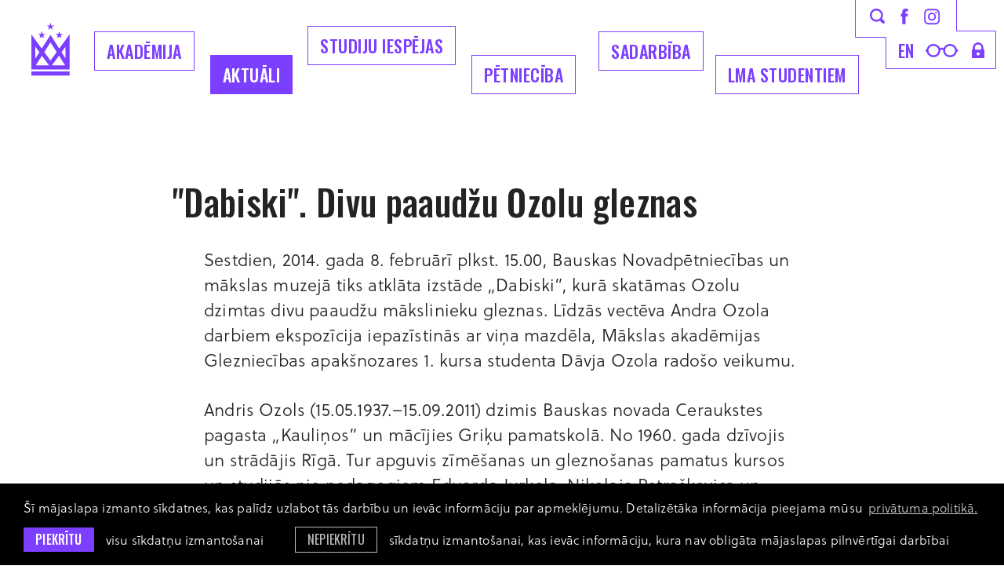

--- FILE ---
content_type: text/html; charset=utf-8
request_url: https://www.lma.lv/aktuali/andquotdabiskiandquot-divu-paaudzu-ozolu-gleznas
body_size: 6485
content:
<!DOCTYPE html> 
<html lang="lv">
<head>
	<meta charset="UTF-8"> 
	<meta http-equiv="X-UA-Compatible" content="IE=edge">
	<meta name="viewport" content="width=device-width, initial-scale=1">
	
	<meta name="SKYPE_TOOLBAR" content="SKYPE_TOOLBAR_PARSER_COMPATIBLE" />
	
	<meta name="keywords" content="māksla, dizains, izglītība, akadēmija, studijas" />
	<meta name="description" content="Latvijas Mākslas akadēmija ir izglītības iestāde ar studiju programmām mākslās un dizainā." />
	<meta name="author" content="LMA">

	<title>&quot;Dabiski&quot;. Divu paaudžu Ozolu gleznas — Latvijas Mākslas akadēmija</title>
	<link rel="apple-touch-icon-precomposed" sizes="57x57" href="/assets/favicons/apple-touch-icon-57x57.png" />
	<link rel="apple-touch-icon-precomposed" sizes="114x114" href="/assets/favicons/apple-touch-icon-114x114.png" />
	<link rel="apple-touch-icon-precomposed" sizes="72x72" href="/assets/favicons/apple-touch-icon-72x72.png" />
	<link rel="apple-touch-icon-precomposed" sizes="144x144" href="/assets/favicons/apple-touch-icon-144x144.png" />
	<link rel="apple-touch-icon-precomposed" sizes="60x60" href="/assets/favicons/apple-touch-icon-60x60.png" />
	<link rel="apple-touch-icon-precomposed" sizes="120x120" href="/assets/favicons/apple-touch-icon-120x120.png" />
	<link rel="apple-touch-icon-precomposed" sizes="76x76" href="/assets/favicons/apple-touch-icon-76x76.png" />
	<link rel="apple-touch-icon-precomposed" sizes="152x152" href="/assets/favicons/apple-touch-icon-152x152.png" />
	<link rel="icon" type="image/png" href="/assets/favicons/favicon-196x196.png" sizes="196x196" />
	<link rel="icon" type="image/png" href="/assets/favicons/favicon-96x96.png" sizes="96x96" />
	<link rel="icon" type="image/png" href="/assets/favicons/favicon-32x32.png" sizes="32x32" />
	<link rel="icon" type="image/png" href="/assets/favicons/favicon-16x16.png" sizes="16x16" />
	<link rel="icon" type="image/png" href="/assets/favicons/favicon-128.png" sizes="128x128" />
	<meta name="application-name" content="&nbsp;"/>
	<meta name="msapplication-TileColor" content="#FFFFFF" />
	<meta name="msapplication-TileImage" content="/assets/favicons/mstile-144x144.png" />
	<meta name="msapplication-square70x70logo" content="/assets/favicons/mstile-70x70.png" />
	<meta name="msapplication-square150x150logo" content="/assets/favicons/mstile-150x150.png" />
	<meta name="msapplication-wide310x150logo" content="/assets/favicons/mstile-310x150.png" />
	<meta name="msapplication-square310x310logo" content="/assets/favicons/mstile-310x310.png" />
	<link rel="alternate" hreflang="lv" href="/lv" />
	<link rel="canonical" href="/lv" />
	<link rel="alternate" hreflang="en" href="/en" />
	
	<meta property="og:title" content="&amp;amp;quot;Dabiski&amp;amp;quot;. Divu paaudžu Ozolu gleznas"/>
	<meta property="og:url" content="https://www.lma.lv/aktuali/andquotdabiskiandquot-divu-paaudzu-ozolu-gleznas"/>
	<meta property="og:site_name" content="Latvijas Mākslas akadēmija"/>
	<meta property="og:image" content="https://www.lma.lv/assets/images/placeholder-news-thumb.svg"/>
	<meta name="twitter:card" content="summary_large_image" />
	<meta name="twitter:title" content="&amp;amp;quot;Dabiski&amp;amp;quot;. Divu paaudžu Ozolu gleznas"/>
	<meta name="twitter:site" content="@ArtAcademy_LV" />
	<meta name="twitter:creator" content="@ArtAcademy_LV" />
	<meta name="twitter:image" content="https://www.lma.lv/assets/images/placeholder-news-thumb.svg" />
	<meta name="twitter:card" content="summary" />
	<meta name="twitter:url" content="https://www.lma.lv/aktuali/andquotdabiskiandquot-divu-paaudzu-ozolu-gleznas"/>
	<meta name="twitter:title" content="&amp;amp;quot;Dabiski&amp;amp;quot;. Divu paaudžu Ozolu gleznas"/>
	<meta name="twitter:image" content="https://www.lma.lv/assets/images/placeholder-news-thumb.svg" />

	
	<link rel="stylesheet" href="https://use.typekit.net/zbw0ive.css">
	<link rel="stylesheet" href="/assets/css/main.min.css?v=1.0.29">
	<link rel="stylesheet" href="/assets/css/cookies.css?v=1.0.0">

	<!--[if lt IE 9]>
	<script src="/bower_components/html5shiv/dist/html5shiv.min.js"></script>
	<![endif]-->

	<script>
		var sys_lang = 'lv';
		var cookieconsent_href = '/privatuma-politika';
	</script>

	<script>
		window.dataLayer = window.dataLayer || [];
        function gtag(){dataLayer.push(arguments);}
        gtag('consent', 'default', {
			'ad_storage': 'denied',
            'ad_user_data': 'denied',
            'ad_personalization': 'denied',
            'analytics_storage': 'denied'
        });
	</script>

	<script src="/bower_components/jquery/dist/jquery.min.js"></script>
	<script src="/js/dictionary/"></script>
	<script src="/assets/vendor/paroller/jquery.paroller.min.js"></script>
	
	
	
	<link rel="stylesheet" href="/assets/vendor/fancybox/jquery.fancybox.min.css">
	<script src="/assets/vendor/fancybox/jquery.fancybox.min.js"></script>
	
	
	
	<script src="/assets/scripts/init.js?v=1.0.24"></script>

	<link rel="stylesheet" href="//cdnjs.cloudflare.com/ajax/libs/cookieconsent2/3.0.3/cookieconsent.min.css" />
	<script src="//cdnjs.cloudflare.com/ajax/libs/cookieconsent2/3.0.3/cookieconsent.min.js"></script>

	<!-- Google tag (gtag.js) -->
	<script async src="https://www.googletagmanager.com/gtag/js?id=G-E65CWG8QT7"></script>
	<script>
		window.dataLayer = window.dataLayer || [];
		function gtag(){dataLayer.push(arguments);}
		gtag('js', new Date());
		gtag('config', 'G-E65CWG8QT7');
	</script>

	<script>
		initCookieConsent();
	</script>
</head>

<body class="news-article-page">
	<!--[if lt IE 9]>
		<p class="legacy-browser">You are using an <b>outdated</b> browser. Please <a href="http://outdatedbrowser.com/" target="_blank" rel="nofollow">upgrade your browser</a> to improve your experience.</p>
	<![endif]-->

	

	
	<div class="main-top-search-block dark clearfix">
		<div class="l-wrap">
			<a href="#" class="close-top-search">
				<svg class="icon icon-close-menu" role="img" width="37" height="37" viewBox="0 0 37 37">
					<use xlink:href="/assets/images/svg-defs.svg#icon-close-menu"></use>
				</svg>
			</a>
			<form id="top-search-form" class="search-form-js" action="/mekletajs" method="get">
				<div class="input-block clearfix">
					<input name="q" class="input-search" placeholder="Meklēt" onfocus="this.placeholder=''" onblur="this.placeholder='Meklēt'" type="text">
					<a href="#" class="submit-search">
						<svg class="icon icon-search" role="img" width="40" height="40" viewBox="0 0 19 19">
							<use xlink:href="/assets/images/svg-defs.svg#icon-search"></use>
						</svg>
					</a>
				</div>
				<a href="#" class="btn submit-search mob-submit-search">Meklēt</a>
			</form>
		</div>
	</div>
	
	
	<header class="main-header clearfix">
		<div class="l-wrap clearfix">
			<a href="/lv" class="main-logo">
				<svg class="icon icon-main-logo" role="img" width="49" height="68" viewBox="0 0 49 68">
					<use xlink:href="/assets/images/svg-defs.svg#icon-main-logo-new"/>
				</svg>
				<span class="main-logo-letter">
					<svg class="icon icon-main-logo-letters" role="img" width="50" height="26" viewBox="0 0 50 26">
						<use xlink:href="/assets/images/svg-defs.svg#icon-main-logo-letters"/>
					</svg>
				</span>
			</a>

			<a href="#" class="mob-hamburger">Izvēlne</a>
			
			<nav class="mob-language-menu clearfix">
				
				<a class="lang-link" href="/en">en</a>
				
			</nav>
			
			<a class="mob-search-link search-link" href="#">
				<svg class="icon icon-search" role="img" width="19" height="19" viewBox="0 0 19 19">
					<use xlink:href="/assets/images/svg-defs.svg#icon-search"></use>
				</svg>
			</a>
			<a href="#" class="close-main-menu">
				<svg class="icon icon-close-menu" role="img" width="37" height="37" viewBox="0 0 37 37">
					<use xlink:href="/assets/images/svg-defs.svg#icon-close-menu"/>
				</svg>
			</a>
			
			<div class="main-menu-block clearfix">
				
				<nav class="main-navigation-block clearfix">
					<ul class="main-navigation unstyled-list clearfix">
						
						<li class="with-submenu">
							<a class="link" href="/akademija">Akadēmija</a>
							
							<div class="submenu-outer-block clearfix">
								<ul class="submenu unstyled-list">
									
									<li><a class="submenu-link" href="/akademija/par-akademiju">Par akadēmiju</a></li>
									
									<li><a class="submenu-link" href="/akademija/programmas">Studiju programmas</a></li>
									
									<li><a class="submenu-link" href="/akademija/struktura">Struktūra</a></li>
									
									<li><a class="submenu-link" href="/akademija/musu-cilveki">Mūsu cilvēki</a></li>
									
									<li><a class="submenu-link" href="/akademija/pilot">Mākslas telpa PILOT</a></li>
									
									<li><a class="submenu-link" href="/akademija/projekti">Aktuālie projekti</a></li>
									
									<li><a class="submenu-link" href="/akademija/koris-senais-kalns">LMA koris Senais Kalns</a></li>
									
									<li><a class="submenu-link" href="/akademija/dokumenti-1">Dokumenti</a></li>
									
									<li><a class="submenu-link" href="/akademija/iepirkumi-1">Iepirkumi</a></li>
									
									<li><a class="submenu-link" href="/akademija/bankas-rekviziti">Bankas rekvizīti</a></li>
									
									<li><a class="submenu-link" href="/akademija/kontakti">Kontakti</a></li>
									
									<li><a class="submenu-link" href="/akademija/logo">Logo</a></li>
									
									<li><a class="submenu-link" href="/akademija/studiju-norises-vietas">Studiju norises vietas</a></li>
									
								</ul>
							</div>
							
						</li>
						
						<li class="with-submenu">
							<a class="link active" href="/aktuali">Aktuāli</a>
							
							<div class="submenu-outer-block clearfix">
								<ul class="submenu unstyled-list">
									
									<li><a class="submenu-link" href="/aktuali/akademijas-jaunumi">Akadēmijas jaunumi</a></li>
									
									<li><a class="submenu-link" href="/aktuali/studenti-raksta-1">Studenti raksta</a></li>
									
									<li><a class="submenu-link" href="/aktuali/kulturas-jaunumi">Kultūras jaunumi</a></li>
									
									<li><a class="submenu-link" href="/aktuali/petnieciba">Pētniecība</a></li>
									
									<li><a class="submenu-link" href="/aktuali/studiju-jaunumi">Studiju jaunumi</a></li>
									
									<li><a class="submenu-link" href="https://virtuaal.lma.lv/gallery/main/" target="_blank" rel="nofollow">LMA virtuālā galerija</a></li>
									
									<li><a class="submenu-link" href="/aktuali/erasmus-aktivitates">Erasmus+ aktivitātes</a></li>
									
									<li><a class="submenu-link" href="/aktuali/vakances-1">Vakances</a></li>
									
									<li><a class="submenu-link" href="/aktuali/galerija">Foto galerija</a></li>
									
									<li><a class="submenu-link" href="/aktuali/kalendars">Kalendārs</a></li>
									
								</ul>
							</div>
							
						</li>
						
						<li class="with-submenu">
							<a class="link" href="/studijas">Studiju iespējas</a>
							
							<div class="submenu-outer-block clearfix">
								<ul class="submenu unstyled-list">
									
									<li><a class="submenu-link" href="/studijas/bakalaura-programmas-iestajparbaudijumu-uzdevumi-20262027-stg">Bakalaura programmas iestājpārbaudījumu uzdevumi 2026./2027. st.g.</a></li>
									
									<li><a class="submenu-link" href="/studijas/studiju-nozares">Studiju specialitātes</a></li>
									
									<li><a class="submenu-link" href="/akademija/programmas">Studiju programmas</a></li>
									
									<li><a class="submenu-link" href="/studijas/kursi-viesstudentiem">Kursi viesstudentiem</a></li>
									
									<li><a class="submenu-link" href="/studijas/kursi-klausitajiem">Kursi klausītājiem</a></li>
									
									<li><a class="submenu-link" href="/studijas/sagatavosanas-kursi">Sagatavošanas kursi</a></li>
									
									<li><a class="submenu-link" href="/studijas/lma-muzizglitibas-kursi">LMA Mūžizglītības kursi</a></li>
									
								</ul>
							</div>
							
						</li>
						
						<li class="with-submenu">
							<a class="link" href="/petnieciba-1">Pētniecība</a>
							
							<div class="submenu-outer-block clearfix">
								<ul class="submenu unstyled-list">
									
									<li><a class="submenu-link" href="/petnieciba-1/petniecibas-aktualitates">Pētniecības aktualitātes</a></li>
									
									<li><a class="submenu-link" href="/petnieciba-1/konferences-1">Konferences</a></li>
									
									<li><a class="submenu-link" href="/petnieciba-1/makslas-vestures-instituts">LMA Mākslas vēstures institūts</a></li>
									
									<li><a class="submenu-link" href="/petnieciba-1/lma-dizaina-un-arhitekturas-instituts">LMA Laikmetīgās mākslas, dizaina un arhitektūras institūts</a></li>
									
									<li><a class="submenu-link" href="/petnieciba-1/lma-restauracijas-un-materialu-izpetes-instituts-">LMA Restaurācijas un materiālu izpētes institūts </a></li>
									
									<li><a class="submenu-link" href="/petnieciba-1/petijumu-projekti">Pētījumu projekti</a></li>
									
								</ul>
							</div>
							
						</li>
						
						<li class="with-submenu">
							<a class="link" href="/sadarbiba">Sadarbība</a>
							
							<div class="submenu-outer-block clearfix">
								<ul class="submenu unstyled-list">
									
									<li><a class="submenu-link" href="/sadarbiba/sadarbibas-partneri">Sadarbības partneri</a></li>
									
									<li><a class="submenu-link" href="/sadarbiba/erasmus">Erasmus+</a></li>
									
									<li><a class="submenu-link" href="/sadarbiba/kuno-1">Kuno</a></li>
									
									<li><a class="submenu-link" href="/sadarbiba/cirrus">Cirrus</a></li>
									
									<li><a class="submenu-link" href="/akademija/projekti">Projekti</a></li>
									
									<li><a class="submenu-link" href="http://baltsenior.lma.lv/" target="_blank" rel="nofollow">BaltSe@nioR bibliotēka</a></li>
									
									<li><a class="submenu-link" href="/sadarbiba/absolventu-asociacija">Absolventu asociācija</a></li>
									
									<li><a class="submenu-link" href="/akademija/atbalstitaji">Atbalstītāji</a></li>
									
								</ul>
							</div>
							
						</li>
						
						<li class="with-submenu">
							<a class="link" href="/studentiem">LMA Studentiem</a>
							
							<div class="submenu-outer-block clearfix">
								<ul class="submenu unstyled-list">
									
									<li><a class="submenu-link" href="/studentiem/lekciju-saraksts">Lekciju saraksts</a></li>
									
									<li><a class="submenu-link" href="https://lms.lma.lv/login/index.php" target="_blank" rel="nofollow">LMA Moodle</a></li>
									
									<li><a class="submenu-link" href="/studentiem/studiju-jaunumi-1">Studiju jaunumi</a></li>
									
									<li><a class="submenu-link" href="/akademija/struktura/biblioteka">Bibliotēka</a></li>
									
									<li><a class="submenu-link" href="/sadarbiba/erasmus">Erasmus+</a></li>
									
									<li><a class="submenu-link" href="/studentiem/stipendijas">Stipendijas</a></li>
									
									<li><a class="submenu-link" href="/studentiem/studejoso-pasparvalde">Studējošo pašpārvalde</a></li>
									
									<li><a class="submenu-link" href="/studentiem/diplomi-un-pielikumi">Diplomi un pielikumi</a></li>
									
									<li><a class="submenu-link" href="/studentiem/studentu-karjeras-atbalsta-centrs">Studentu karjeras atbalsta centrs</a></li>
									
								</ul>
							</div>
							
						</li>
						
					</ul>
				</nav>
				

				<div class="top-icon-block clearfix">
					<svg class="top-icon-block-border" role="img" viewBox="0 0 180 88">
						<use xlink:href="/assets/images/svg-defs.svg#top-icon-block-border-new"></use>
					</svg>
					<div class="top-block clearfix">
						<a class="link search-link" href="#">
							<svg class="icon icon-search" role="img" width="19" height="19" viewBox="0 0 19 19">
								<use xlink:href="/assets/images/svg-defs.svg#icon-search"></use>
							</svg>
						</a>
						<a class="link facebook-link" href="https://www.facebook.com/makslasakademija/" target="_blank" rel="nofollow">
							<svg class="icon icon-facebook-small" role="img" width="10" height="20" viewBox="0 0 10 20">
								<use xlink:href="/assets/images/svg-defs.svg#icon-facebook-small"></use>
							</svg>
						</a>
						<a class="link instagram-link" href="https://www.instagram.com/makslasakademija/" target="_blank" rel="nofollow">
							<svg class="icon icon-instagram-small" role="img" width="20" height="21" viewBox="0 0 20 21">
								<use xlink:href="/assets/images/svg-defs.svg#icon-instagram-small"></use>
							</svg>
						</a>
					</div>
					<div class="bottom-block clearfix">
						
						<nav class="language-menu clearfix">
							
							<a class="lang-link" href="/en">en</a>
							
						</nav>
						
						<a class="link glases-link" href="#">
							<svg class="icon icon-glases" role="img" width="42" height="17" viewBox="0 0 42 17">
								<use xlink:href="/assets/images/svg-defs.svg#icon-glases"></use>
							</svg>
						</a>
						<a class="link lock-link" href="https://lma-idp.lanet.lv/simplesaml/module.php/core/loginuserpass.php?AuthState=_f96d894d4b42a80450d9e12fcf8dee11fd89201166%3Ahttps%3A%2F%2Flma-idp.lanet.lv%2Fsimplesaml%2Fsaml2%2Fidp%2FSSOService.php%3Fspentityid%3Dhttps%253A%252F%252Fluis.lu.lv%252Fshibboleth%26cookieTime%3D1567755641%26RelayState%3Dss%253Amem%253A44c6d0e3a20c4f2b1b962da2ebf24e12467c9e3b6e76c957596d57c5780f38c5" target="_blank" rel="nofollow">
							<svg class="icon icon-lock" role="img" width="16" height="20" viewBox="0 0 16 20">
								<use xlink:href="/assets/images/svg-defs.svg#icon-lock"></use>
							</svg>
						</a>
					</div>
				</div>
			</div>
			<div class="bg-filter"></div>
		</div>
		
		
	</header>

	
		
	<main>
		
		


<section class="section clearfix">
	<div class="l-wrap">
		<article class="simple-article clearfix">
			<div class="simple-article-text-block clearfix">
				<header class="article-section-header clearfix">
					<h2 class="heading2 tt-unset">&quot;Dabiski&quot;. Divu paaudžu Ozolu gleznas</h2>
				</header>
				
				<div class="text-content not-first-child clearfix">
					<p>Sestdien, 2014. gada 8. februārī plkst. 15.00, Bauskas Novadpētniecības un mākslas muzejā tiks atklāta izstāde &bdquo;Dabiski&rdquo;, kurā skatāmas Ozolu dzimtas divu paaudžu mākslinieku gleznas. Līdzās vectēva Andra Ozola darbiem ekspozīcija iepazīstinās ar viņa mazdēla, Mākslas akadēmijas Glezniecības apak&scaron;nozares 1. kursa studenta Dāvja Ozola rado&scaron;o veikumu.</p><p>Andris Ozols (15.05.1937.&ndash;15.09.2011) dzimis Bauskas novada Ceraukstes pagasta &bdquo;Kauliņos&rdquo; un mācījies Griķu pamatskolā. No 1960. gada dzīvojis un strādājis Rīgā. Tur apguvis zīmē&scaron;anas un glezno&scaron;anas pamatus kursos un studijās pie pedagogiem Eduarda Jurķeļa, Nikolaja Petra&scaron;kevica un Jāņa Pauļuka. Daudz ceļojis pa Latviju un gleznojis plenērā. Piedalījies izstādēs Latvijā, Japānā un ASV. Mūža nogali Andris pavadījis dzimtajās mājās &bdquo;Kauliņos&rdquo;, atjaunojot zemnieku saimniecību un daudz gleznojot.<br />
<br />
Dāvis Ozols dzimis Rīgā 1992. gadā. Dāvis sāk zīmēt jau no trīs gadu vecuma, tiek uzņemts Jaņa Rozentāla mazajā mākslas skolā un vēlāk Jaņa Rozentāla Rīgas Mākslas vidusskolā. 2013. gadā iestājas Latvijas Mākslas akadēmijas Glezniecības apak&scaron;nozarē, kur turpina studēt arī pa&scaron;laik. Pirmās personālizstādes &ndash; 2005. gadā Rīgas Centra humanitārajā vidusskolā, 2006. gadā mākslas galerijā &bdquo;Istaba&rdquo; un 2013. gadā Rado&scaron;o darbu galerijā izstāde &bdquo;Valdnieki&rdquo;. Dāvis piedalījies arī daudzās grupu izstādēs.<br />
<br />
Izstāde apskatāma līdz 26. februārim.<br />
<br />
Darba laiks:<br />
Otrdien&ndash;piektdien: 10.00&ndash;17.00<br />
Sestdien, svētdien: 10.00&ndash;16.00<br />
<br />
Bauskas Novadpētniecības un mākslas muzejs<br />
Kalna iela 6, Bauska<br />
<a href="http://www.bauskasmuzejs.lv" target="_blank">www.bauskasmuzejs.lv</a></p><p class="c-gray footer-link">Šis saturs ir pārnests automatizētā veidā no iepriekšējās mājaslapas versijas un var saturēt kļūdainas saites.</p>

					
				</div>
				<footer class="article-footer c-gray">
					<time class="article-date footer-link tt-uppercase clearfix" datetime="2014-02-06">6 Feb 2014</time>
					
					<div class="article-category-block">
						<div class="label footer-link tt-uppercase">Kategorija</div>
						<a href="/aktuali/akademijas-jaunumi" class="article-category footer-link tt-uppercase c-gray">Akadēmijas jaunumi</a>
					</div>
					

					
					<div class="share-block clearfix" style="">
						<div class="share-social-list clearfix">
							<a onclick="window.open(this.href, '', 'resizable=no,status=no,location=no,toolbar=no,menubar=no,fullscreen=no,scrollbars=no,dependent=no,width=640,height=480'); return false;" href="https://www.facebook.com/share.php?u=https%3A%2F%2Fwww.lma.lv%2Faktuali%2Fandquotdabiskiandquot-divu-paaudzu-ozolu-gleznas" class="share-link facebook" target="_blank" rel="nofollow">
								<svg class="icon icon-facebook" role="img" width="49" height="49" viewBox="0 0 49 49">
									<use xlink:href="/assets/images/svg-defs.svg#icon-share-facebook"></use>
								</svg>
							</a>
							<a onclick="window.open(this.href, '', 'resizable=no,status=no,location=no,toolbar=no,menubar=no,fullscreen=no,scrollbars=no,dependent=no,width=640,height=480'); return false;" href="https://twitter.com/intent/tweet?text=%26quot%3BDabiski%26quot%3B.+Divu+paaud%C5%BEu+Ozolu+gleznas:+https%3A%2F%2Fwww.lma.lv%2Faktuali%2Fandquotdabiskiandquot-divu-paaudzu-ozolu-gleznas&source=webclient" class="share-link twitter" target="_blank" rel="nofollow">
								<svg class="icon icon-twitter" role="img" width="49" height="49" viewBox="0 0 49 49">
									<use xlink:href="/assets/images/svg-defs.svg#icon-share-x"></use>
								</svg>
							</a>
							<a href="mailto:?subject=Check%20out%20%22%26quot%3BDabiski%26quot%3B.%20Divu%20paaud%C5%BEu%20Ozolu%20gleznas%22&body=Link%0A%20https%3A%2F%2Fwww.lma.lv%2Faktuali%2Fandquotdabiskiandquot-divu-paaudzu-ozolu-gleznas" class="share-link email" target="_blank" rel="nofollow">
								<svg class="icon icon-email" role="img" width="49" height="49" viewBox="0 0 49 49">
									<use xlink:href="/assets/images/svg-defs.svg#icon-share-email"></use>
								</svg>
							</a>
							
						</div>
					</div>
					

					
					<div class="next-article-block clearfix">
						<a href="/aktuali/parakstits-sadarbibas-ligums-starp-latvijas-makslas-akademiju-un-floridas-starptautisko-universitati" class="next-article-link footer-link">Nākamais raksts →</a>
						<p class="description footer-link">Parakstīts sadarbības līgums starp Latvijas Mākslas akadēmiju un Floridas Starptautisko universitāti</p>
					</div>
					
				</footer>
			</div>
			
			
		</article>

		
	</div>
</section>

	</main>
		
	

	
	<footer class="main-footer">
		<div class="footer-inner-block l-wrap">
			<div class="footer-logo-block">
				<img class="footer-logo" src="/assets/images/lma-logo-new.svg" alt="">
			</div>
			
			<div class="footer-links-block clearfix">
				
				<section class="follow-us-block clearfix">
					<h2 class="footer-title">Seko mums</h2>
					<div class="link-list">
						
						<a href="https://www.facebook.com/makslasakademija/" class="link" target="_blank" rel="nofollow">Facebook</a>
						
						<a href="https://www.instagram.com/makslasakademija/" class="link" target="_blank" rel="nofollow">Instagram</a>
						
						<a href="https://twitter.com/artacademy_lv" class="link" target="_blank" rel="nofollow">Twitter</a>
						
					</div>
				</section>
				
				
				
				<section class="industries-block clearfix">
					<h2 class="footer-title">Nozares</h2>
					
					<nav class="footer-nav clearfix">
						
						<a class="link" href="/studijas/studiju-nozares/gleznieciba">Glezniecība</a>
						
						<a class="link" href="/studijas/studiju-nozares/grafika">Grafika</a>
						
						<a class="link" href="/studijas/studiju-nozares/telnieciba">Tēlniecība</a>
						
						<a class="link" href="/studijas/studiju-nozares/zimesana">Zīmēšana (MA)</a>
						
						<a class="link" href="/studijas/studiju-nozares/tekstilmaksla">Tekstils</a>
						
						<a class="link" href="/studijas/studiju-nozares/keramika">Keramika</a>
						
						<a class="link" href="/studijas/studiju-nozares/stikla-maksla">Stikla māksla</a>
						
						<a class="link" href="/studijas/studiju-nozares/modes-maksla">Modes dizains</a>
						
						<a class="link" href="/studijas/studiju-nozares/metala-dizains">Metāla dizains</a>
						
						<a class="link" href="/studijas/studiju-nozares/grafikas-dizains">Grafikas dizains</a>
						
						<a class="link" href="/studijas/studiju-nozares/interjera-dizains">Interjera dizains</a>
						
						<a class="link" href="/studijas/studiju-nozares/produktu-dizains">Produktu dizains</a>
						
						<a class="link" href="/studijas/studiju-nozares/funkcionalais-dizains">Funkcionālais dizains (MA)</a>
						
						<a class="link" href="/studijas/studiju-nozares/pakalpojumu-dizaina-strategijas-un-inovacijas">Pakalpojumu dizaina stratēģijas un inovācijas (MA)</a>
						
						<a class="link" href="/studijas/studiju-nozares/vizuala-komunikacija">Vizuālā komunikācija</a>
						
						<a class="link" href="/studijas/studiju-nozares/kustiba-attels-skana">Kustība. Attēls. Skaņa.</a>
						
						<a class="link" href="/studijas/studiju-nozares/scenografija">Scenogrāfija</a>
						
						<a class="link" href="/studijas/studiju-nozares/vides-maksla">Vides māksla</a>
						
						<a class="link" href="/studijas/studiju-nozares/restauracija">Restaurācija</a>
						
						<a class="link" href="/studijas/studiju-nozares/makslas-vesture-un-teorija">Mākslas vēsture un teorija</a>
						
						<a class="link" href="/studijas/studiju-nozares/kuratoru-studijas-ma">Kuratoru studijas (MA)</a>
						
						<a class="link" href="/studijas/studiju-nozares/post">POST (MA)</a>
						
						<a class="link" href="/studijas/studiju-nozares/humanitaro-zinatnu-katedra">Humanitāro zinātņu katedra</a>
						
					</nav>
				</section>
				
			</div>

			<div class="copyright-block">
				<a href="#" class="back-to-top">
					<svg class="icon icon-back-to-top" role="img" width="33" height="60" viewBox="0 0 33 60">
						<use xlink:href="/assets/images/svg-defs.svg#icon-back-to-top"/>
					</svg>
				</a>
				
				<div class="footer-bottom-nav">
					
					<a class="link" href="/privatuma-politika">Privātuma politika</a>
					
					<a class="link" href="/pieklustamibas-pazinojums">Piekļūstamības paziņojums</a>
					
				</div>
				
				<p>&copy; LMA 2026. Visas tiesības aizsargātas. <a class="link" href="https://www.facebook.com/profile.php?id=100004442141240" target="_blank" rel="nofollow">Rūtas Jumītes</a> dizains — <a class="link" href="https://graftik.com" target="_blank">Graftik</a> izstrāde</p>
			</div>
		</div>
	</footer>
	
	
	
	<script src="/bower_components/svg4everybody/dist/svg4everybody.min.js"></script>
	<script>svg4everybody();</script>
</body>
</html>

--- FILE ---
content_type: image/svg+xml
request_url: https://www.lma.lv/assets/images/lma-logo-new.svg
body_size: 821
content:
<svg width="49" height="68" viewBox="0 0 49 68" xmlns="http://www.w3.org/2000/svg">
  <title>
    Fill-1
  </title>
  <path d="M0 67.1353v-5.117h48.7026v5.117H0zm10.3116-47.344l1.113-3.425-2.9136-2.117h3.6016l1.1124-3.4245 1.113 3.4245h3.6016l-2.9135 2.117 1.1124 3.425-2.9135-2.117-2.9134 2.117zM21.4366 8.967l1.113-3.425-2.9136-2.117h3.6015L24.35 0l1.1136 3.425h3.601L26.151 5.542l1.1124 3.425L24.35 6.8505 21.4366 8.967zM32.562 19.7913l1.113-3.425-2.914-2.117h3.602l1.112-3.4245 1.1135 3.4245h3.601l-2.913 2.117 1.112 3.425-2.9135-2.117-2.913 2.117zm11.0234 25.749l-5.1285-8.027 5.1285-7.0006v15.0276zm-17.4565 8.802l9.085-12.4016 7.9235 12.4016H26.129zm-9.684-17.0236l7.908-12.3785 7.9065 12.3756-7.9085 10.795-7.906-10.792zM5.5695 54.3423l7.9215-12.3986 9.082 12.3986H5.5695zm-.453-23.8296l5.13 7.003-5.13 8.0305V30.5129zm30.3865 2.375l-11.15-17.452-11.1515 17.4555L0 14.8693v44.5906h48.7025V14.8691L35.503 32.8877z" fill="#FFFFFF" fill-rule="nonzero"/>
</svg>
